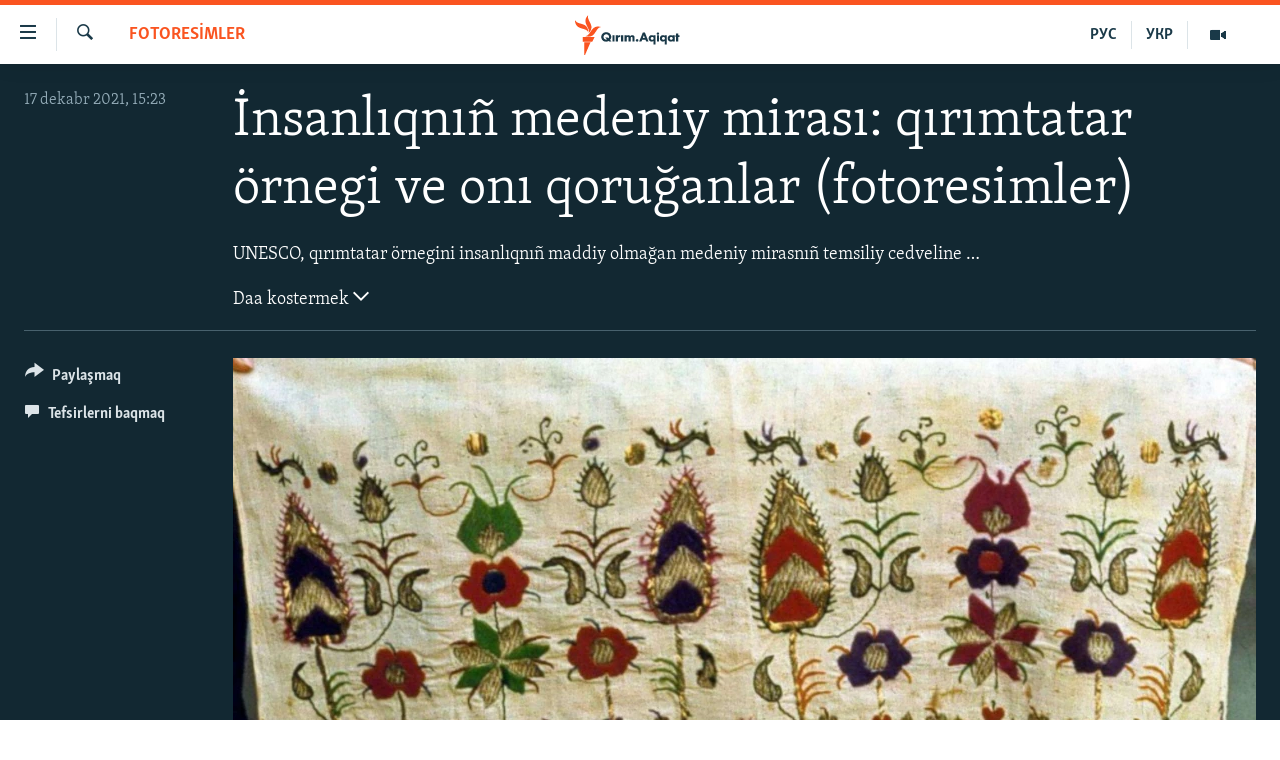

--- FILE ---
content_type: text/html; charset=utf-8
request_url: https://ktat.krymr.com/a/i%CC%87nsanliqnin-medeniy-mirasi/31614080.html
body_size: 11974
content:

<!DOCTYPE html>
<html lang="crh" dir="ltr" class="no-js">
<head>
<link href="/Content/responsive/RFE/crh-CRI/RFE-crh-CRI.css?&amp;av=0.0.0.0&amp;cb=370" rel="stylesheet"/>
<script src="https://tags.krymr.com/rferl-pangea/prod/utag.sync.js"></script> <script type='text/javascript' src='https://www.youtube.com/iframe_api' async></script>
<script type="text/javascript">
//a general 'js' detection, must be on top level in <head>, due to CSS performance
document.documentElement.className = "js";
var cacheBuster = "370";
var appBaseUrl = "/";
var imgEnhancerBreakpoints = [0, 144, 256, 408, 650, 1023, 1597];
var isLoggingEnabled = false;
var isPreviewPage = false;
var isLivePreviewPage = false;
if (!isPreviewPage) {
window.RFE = window.RFE || {};
window.RFE.cacheEnabledByParam = window.location.href.indexOf('nocache=1') === -1;
const url = new URL(window.location.href);
const params = new URLSearchParams(url.search);
// Remove the 'nocache' parameter
params.delete('nocache');
// Update the URL without the 'nocache' parameter
url.search = params.toString();
window.history.replaceState(null, '', url.toString());
} else {
window.addEventListener('load', function() {
const links = window.document.links;
for (let i = 0; i < links.length; i++) {
links[i].href = '#';
links[i].target = '_self';
}
})
}
var pwaEnabled = false;
var swCacheDisabled;
</script>
<meta charset="utf-8" />
<title>İnsanlıqnı&#241; medeniy mirası: qırımtatar &#246;rnegi ve onı qoruğanlar (fotoresimler)</title>
<meta name="description" content="UNESCO, qırımtatar &#246;rnegini insanlıqnı&#241; maddiy olmağan medeniy mirasnı&#241; temsiliy cedveline kirsetti. " />
<meta name="keywords" content="MULTİMEDİA, FOTORESİMLER" />
<meta name="viewport" content="width=device-width, initial-scale=1.0" />
<meta http-equiv="X-UA-Compatible" content="IE=edge" />
<meta name="robots" content="max-image-preview:large">
<link href="https://ru.krymr.com/a/photo-ornek-krymskotatarskiy-ornament/31612183.html" rel="canonical" />
<meta name="apple-mobile-web-app-title" content="RFE/RL" />
<meta name="apple-mobile-web-app-status-bar-style" content="black" />
<meta name="apple-itunes-app" content="app-id=1561597038, app-argument=//31614080.ltr" />
<meta content="«Örnek»: İnsanlıqnıñ medeniy mirası" property="og:title" />
<meta content="UNESCO, qırımtatar örnegini insanlıqnıñ maddiy olmağan medeniy mirasnıñ temsiliy cedveline kirsetti. " property="og:description" />
<meta content="article" property="og:type" />
<meta content="https://ktat.krymr.com/a/i̇nsanliqnin-medeniy-mirasi/31614080.html" property="og:url" />
<meta content="Qırım.Aqiqat" property="og:site_name" />
<meta content="https://www.facebook.com/krymrealii" property="article:publisher" />
<meta content="https://gdb.rferl.org/1be90000-0aff-0242-2edc-08d9c080c01d_cx0_cy25_cw0_w1200_h630.jpg" property="og:image" />
<meta content="1200" property="og:image:width" />
<meta content="630" property="og:image:height" />
<meta content="568280086670706" property="fb:app_id" />
<meta content="gallery" name="twitter:card" />
<meta content="@krymrealii" name="twitter:site" />
<meta content="https://gdb.rferl.org/1be90000-0aff-0242-2edc-08d9c080c01d_cx0_cy25_cw0_w1200_h630.jpg" name="twitter:image" />
<meta content="«Örnek»: İnsanlıqnıñ medeniy mirası" name="twitter:title" />
<meta content="UNESCO, qırımtatar örnegini insanlıqnıñ maddiy olmağan medeniy mirasnıñ temsiliy cedveline kirsetti. " name="twitter:description" />
<link rel="amphtml" href="https://ktat.krymr.com/amp/i̇nsanliqnin-medeniy-mirasi/31614080.html" />
<script type="application/ld+json">{"articleSection":"FOTORESİMLER","isAccessibleForFree":true,"headline":"«Örnek»: İnsanlıqnıñ medeniy mirası","inLanguage":"crh-CRI","keywords":"MULTİMEDİA, FOTORESİMLER","author":{"@type":"Person","name":"RFE/RL"},"datePublished":"2021-12-17 13:23:56Z","dateModified":"2021-12-17 13:23:56Z","publisher":{"logo":{"width":512,"height":220,"@type":"ImageObject","url":"https://ktat.krymr.com/Content/responsive/RFE/crh-CRI/img/logo.png"},"@type":"NewsMediaOrganization","url":"https://ktat.krymr.com","sameAs":["https://facebook.com/krymrealii","https://twitter.com/krymrealii","https://www.youtube.com/channel/UCTxc3zFdloSLhqPd6mfIMKA","https://soundcloud.com/podcasts-krym-realii","https://www.instagram.com/"],"name":"Qırım.Aqiqat","alternateName":""},"@context":"https://schema.org","@type":"NewsArticle","mainEntityOfPage":"https://ktat.krymr.com/a/i̇nsanliqnin-medeniy-mirasi/31614080.html","url":"https://ktat.krymr.com/a/i̇nsanliqnin-medeniy-mirasi/31614080.html","description":"UNESCO, qırımtatar örnegini insanlıqnıñ maddiy olmağan medeniy mirasnıñ temsiliy cedveline kirsetti. ","image":{"width":1080,"height":608,"@type":"ImageObject","url":"https://gdb.rferl.org/1be90000-0aff-0242-2edc-08d9c080c01d_cx0_cy25_cw0_w1080_h608.jpg"},"name":"İnsanlıqnıñ medeniy mirası: qırımtatar örnegi ve onı qoruğanlar (fotoresimler)"}</script>
<script src="/Scripts/responsive/infographics.b?v=dVbZ-Cza7s4UoO3BqYSZdbxQZVF4BOLP5EfYDs4kqEo1&amp;av=0.0.0.0&amp;cb=370"></script>
<script src="/Scripts/responsive/loader.b?v=Q26XNwrL6vJYKjqFQRDnx01Lk2pi1mRsuLEaVKMsvpA1&amp;av=0.0.0.0&amp;cb=370"></script>
<link rel="icon" type="image/svg+xml" href="/Content/responsive/RFE/img/webApp/favicon.svg" />
<link rel="alternate icon" href="/Content/responsive/RFE/img/webApp/favicon.ico" />
<link rel="mask-icon" color="#ea6903" href="/Content/responsive/RFE/img/webApp/favicon_safari.svg" />
<link rel="apple-touch-icon" sizes="152x152" href="/Content/responsive/RFE/img/webApp/ico-152x152.png" />
<link rel="apple-touch-icon" sizes="144x144" href="/Content/responsive/RFE/img/webApp/ico-144x144.png" />
<link rel="apple-touch-icon" sizes="114x114" href="/Content/responsive/RFE/img/webApp/ico-114x114.png" />
<link rel="apple-touch-icon" sizes="72x72" href="/Content/responsive/RFE/img/webApp/ico-72x72.png" />
<link rel="apple-touch-icon-precomposed" href="/Content/responsive/RFE/img/webApp/ico-57x57.png" />
<link rel="icon" sizes="192x192" href="/Content/responsive/RFE/img/webApp/ico-192x192.png" />
<link rel="icon" sizes="128x128" href="/Content/responsive/RFE/img/webApp/ico-128x128.png" />
<meta name="msapplication-TileColor" content="#ffffff" />
<meta name="msapplication-TileImage" content="/Content/responsive/RFE/img/webApp/ico-144x144.png" />
<link rel="preload" href="/Content/responsive/fonts/Skolar-Lt_Latin_v2.woff" type="font/woff" as="font" crossorigin="anonymous" />
<link rel="alternate" type="application/rss+xml" title="RFE/RL - Top Stories [RSS]" href="/api/" />
<link rel="sitemap" type="application/rss+xml" href="/sitemap.xml" />
</head>
<body class=" nav-no-loaded cc_theme pg-media pg-photoblog js-category-to-nav nojs-images ">
<script type="text/javascript" >
var analyticsData = {url:"https://ktat.krymr.com/a/i%cc%87nsanliqnin-medeniy-mirasi/31614080.html",property_id:"508",article_uid:"31614080",page_title:"İnsanlıqnıñ medeniy mirası: qırımtatar örnegi ve onı qoruğanlar (fotoresimler)",page_type:"photo gallery",content_type:"photo",subcontent_type:"photo gallery",last_modified:"2021-12-17 13:23:56Z",pub_datetime:"2021-12-17 13:23:56Z",pub_year:"2021",pub_month:"12",pub_day:"17",pub_hour:"13",pub_weekday:"Friday",section:"fotoresİmler",english_section:"photogallry-tt",byline:"",categories:"multimedia-tt,photogallry-tt",domain:"ktat.krymr.com",language:"Tatar",language_service:"RFERL Crimea",platform:"web",copied:"yes",copied_article:"31612183|47|Crimea [ru]|2021-12-16",copied_title:"Культурное наследие человечества: крымскотатарский орнамент «Орьнек» и его «хранители» (фотогалерея)",runs_js:"Yes",cms_release:"8.44.0.0.370",enviro_type:"prod",slug:"i̇nsanliqnin-medeniy-mirasi",entity:"RFE",short_language_service:"CRI",platform_short:"W",page_name:"İnsanlıqnıñ medeniy mirası: qırımtatar örnegi ve onı qoruğanlar (fotoresimler)"};
</script>
<noscript><iframe src="https://www.googletagmanager.com/ns.html?id=GTM-WXZBPZ" height="0" width="0" style="display:none;visibility:hidden"></iframe></noscript><script type="text/javascript" data-cookiecategory="analytics">
var gtmEventObject = Object.assign({}, analyticsData, {event: 'page_meta_ready'});window.dataLayer = window.dataLayer || [];window.dataLayer.push(gtmEventObject);
if (top.location === self.location) { //if not inside of an IFrame
var renderGtm = "true";
if (renderGtm === "true") {
(function(w,d,s,l,i){w[l]=w[l]||[];w[l].push({'gtm.start':new Date().getTime(),event:'gtm.js'});var f=d.getElementsByTagName(s)[0],j=d.createElement(s),dl=l!='dataLayer'?'&l='+l:'';j.async=true;j.src='//www.googletagmanager.com/gtm.js?id='+i+dl;f.parentNode.insertBefore(j,f);})(window,document,'script','dataLayer','GTM-WXZBPZ');
}
}
</script>
<!--Analytics tag js version start-->
<script type="text/javascript" data-cookiecategory="analytics">
var utag_data = Object.assign({}, analyticsData, {});
if(typeof(TealiumTagFrom)==='function' && typeof(TealiumTagSearchKeyword)==='function') {
var utag_from=TealiumTagFrom();var utag_searchKeyword=TealiumTagSearchKeyword();
if(utag_searchKeyword!=null && utag_searchKeyword!=='' && utag_data["search_keyword"]==null) utag_data["search_keyword"]=utag_searchKeyword;if(utag_from!=null && utag_from!=='') utag_data["from"]=TealiumTagFrom();}
if(window.top!== window.self&&utag_data.page_type==="snippet"){utag_data.page_type = 'iframe';}
try{if(window.top!==window.self&&window.self.location.hostname===window.top.location.hostname){utag_data.platform = 'self-embed';utag_data.platform_short = 'se';}}catch(e){if(window.top!==window.self&&window.self.location.search.includes("platformType=self-embed")){utag_data.platform = 'cross-promo';utag_data.platform_short = 'cp';}}
(function(a,b,c,d){ a="https://tags.krymr.com/rferl-pangea/prod/utag.js"; b=document;c="script";d=b.createElement(c);d.src=a;d.type="text/java"+c;d.async=true; a=b.getElementsByTagName(c)[0];a.parentNode.insertBefore(d,a); })();
</script>
<!--Analytics tag js version end-->
<!-- Analytics tag management NoScript -->
<noscript>
<img style="position: absolute; border: none;" src="https://ssc.krymr.com/b/ss/bbgprod,bbgentityrferl/1/G.4--NS/1254930230?pageName=rfe%3acri%3aw%3aphoto%20gallery%3a%c4%b0nsanl%c4%b1qn%c4%b1%c3%b1%20medeniy%20miras%c4%b1%3a%20q%c4%b1r%c4%b1mtatar%20%c3%b6rnegi%20ve%20on%c4%b1%20qoru%c4%9fanlar%20%28fotoresimler%29&amp;c6=%c4%b0nsanl%c4%b1qn%c4%b1%c3%b1%20medeniy%20miras%c4%b1%3a%20q%c4%b1r%c4%b1mtatar%20%c3%b6rnegi%20ve%20on%c4%b1%20qoru%c4%9fanlar%20%28fotoresimler%29&amp;v36=8.44.0.0.370&amp;v6=D=c6&amp;g=https%3a%2f%2fktat.krymr.com%2fa%2fi%25cc%2587nsanliqnin-medeniy-mirasi%2f31614080.html&amp;c1=D=g&amp;v1=D=g&amp;events=event1&amp;c16=rferl%20crimea&amp;v16=D=c16&amp;c5=photogallry-tt&amp;v5=D=c5&amp;ch=fotores%c4%b0mler&amp;c15=tatar&amp;v15=D=c15&amp;c4=photo&amp;v4=D=c4&amp;c14=31614080&amp;v14=D=c14&amp;v20=no&amp;c17=web&amp;v17=D=c17&amp;mcorgid=518abc7455e462b97f000101%40adobeorg&amp;server=ktat.krymr.com&amp;pageType=D=c4&amp;ns=bbg&amp;v29=D=server&amp;v25=rfe&amp;v30=508&amp;v105=D=User-Agent " alt="analytics" width="1" height="1" /></noscript>
<!-- End of Analytics tag management NoScript -->
<!--*** Accessibility links - For ScreenReaders only ***-->
<section>
<div class="sr-only">
<h2>Link a&#231;ıqlığı</h2>
<ul>
<li><a href="#content" data-disable-smooth-scroll="1">Esas m&#252;ndericege qaytmaq</a></li>
<li><a href="#navigation" data-disable-smooth-scroll="1">Baş navigatsiyağa qaytmaq</a></li>
<li><a href="#txtHeaderSearch" data-disable-smooth-scroll="1">Qıdıruvğa qaytmaq</a></li>
</ul>
</div>
</section>
<div dir="ltr">
<div id="page">
<aside>
<div class="c-lightbox overlay-modal">
<div class="c-lightbox__intro">
<h2 class="c-lightbox__intro-title"></h2>
<button class="btn btn--rounded c-lightbox__btn c-lightbox__intro-next" title="Nevbetteki">
<span class="ico ico--rounded ico-chevron-forward"></span>
<span class="sr-only">Nevbetteki</span>
</button>
</div>
<div class="c-lightbox__nav">
<button class="btn btn--rounded c-lightbox__btn c-lightbox__btn--close" title="Qapatmağa">
<span class="ico ico--rounded ico-close"></span>
<span class="sr-only">Qapatmağa</span>
</button>
<button class="btn btn--rounded c-lightbox__btn c-lightbox__btn--prev" title="Og&#252;ndeki">
<span class="ico ico--rounded ico-chevron-backward"></span>
<span class="sr-only">Og&#252;ndeki</span>
</button>
<button class="btn btn--rounded c-lightbox__btn c-lightbox__btn--next" title="Nevbetteki">
<span class="ico ico--rounded ico-chevron-forward"></span>
<span class="sr-only">Nevbetteki</span>
</button>
</div>
<div class="c-lightbox__content-wrap">
<figure class="c-lightbox__content">
<span class="c-spinner c-spinner--lightbox">
<img src="/Content/responsive/img/player-spinner.png"
alt="Bekle&#241;iz, l&#252;tfen"
title="Bekle&#241;iz, l&#252;tfen" />
</span>
<div class="c-lightbox__img">
<div class="thumb">
<img src="" alt="" />
</div>
</div>
<figcaption>
<div class="c-lightbox__info c-lightbox__info--foot">
<span class="c-lightbox__counter"></span>
<span class="caption c-lightbox__caption"></span>
</div>
</figcaption>
</figure>
</div>
<div class="hidden">
<div class="content-advisory__box content-advisory__box--lightbox">
<span class="content-advisory__box-text">This image contains sensitive content which some people may find offensive or disturbing.</span>
<button class="btn btn--transparent content-advisory__box-btn m-t-md" value="text" type="button">
<span class="btn__text">
Click to reveal
</span>
</button>
</div>
</div>
</div>
<div class="print-dialogue">
<div class="container">
<h3 class="print-dialogue__title section-head">Print Options:</h3>
<div class="print-dialogue__opts">
<ul class="print-dialogue__opt-group">
<li class="form__group form__group--checkbox">
<input class="form__check " id="checkboxImages" name="checkboxImages" type="checkbox" checked="checked" />
<label for="checkboxImages" class="form__label m-t-md">Images</label>
</li>
<li class="form__group form__group--checkbox">
<input class="form__check " id="checkboxMultimedia" name="checkboxMultimedia" type="checkbox" checked="checked" />
<label for="checkboxMultimedia" class="form__label m-t-md">Multimedia</label>
</li>
</ul>
<ul class="print-dialogue__opt-group">
<li class="form__group form__group--checkbox">
<input class="form__check " id="checkboxEmbedded" name="checkboxEmbedded" type="checkbox" checked="checked" />
<label for="checkboxEmbedded" class="form__label m-t-md">Embedded Content</label>
</li>
<li class="form__group form__group--checkbox">
<input class="form__check " id="checkboxComments" name="checkboxComments" type="checkbox" />
<label for="checkboxComments" class="form__label m-t-md"> Comments</label>
</li>
</ul>
</div>
<div class="print-dialogue__buttons">
<button class="btn btn--secondary close-button" type="button" title="L&#226;ğu etmek">
<span class="btn__text ">L&#226;ğu etmek</span>
</button>
<button class="btn btn-cust-print m-l-sm" type="button" title="Print">
<span class="btn__text ">Print</span>
</button>
</div>
</div>
</div>
<div class="ctc-message pos-fix">
<div class="ctc-message__inner">Link has been copied to clipboard</div>
</div>
</aside>
<div class="hdr-20 hdr-20--big">
<div class="hdr-20__inner">
<div class="hdr-20__max pos-rel">
<div class="hdr-20__side hdr-20__side--primary d-flex">
<label data-for="main-menu-ctrl" data-switcher-trigger="true" data-switch-target="main-menu-ctrl" class="burger hdr-trigger pos-rel trans-trigger" data-trans-evt="click" data-trans-id="menu">
<span class="ico ico-close hdr-trigger__ico hdr-trigger__ico--close burger__ico burger__ico--close"></span>
<span class="ico ico-menu hdr-trigger__ico hdr-trigger__ico--open burger__ico burger__ico--open"></span>
</label>
<div class="menu-pnl pos-fix trans-target" data-switch-target="main-menu-ctrl" data-trans-id="menu">
<div class="menu-pnl__inner">
<nav class="main-nav menu-pnl__item menu-pnl__item--first">
<ul class="main-nav__list accordeon" data-analytics-tales="false" data-promo-name="link" data-location-name="nav,secnav">
<li class="main-nav__item">
<a class="main-nav__item-name main-nav__item-name--link" href="/z/16913" title="HABERLER" data-item-name="news-tt" >HABERLER</a>
</li>
<li class="main-nav__item">
<a class="main-nav__item-name main-nav__item-name--link" href="/z/16921" title="SİYASET" data-item-name="politics-tt" >SİYASET</a>
</li>
<li class="main-nav__item">
<a class="main-nav__item-name main-nav__item-name--link" href="/z/16999" title="İQTİSADİYAT" data-item-name="economy-tt" >İQTİSADİYAT</a>
</li>
<li class="main-nav__item">
<a class="main-nav__item-name main-nav__item-name--link" href="/z/16922" title="CEMİYET" data-item-name="society-tt" >CEMİYET</a>
</li>
<li class="main-nav__item">
<a class="main-nav__item-name main-nav__item-name--link" href="/z/16923" title="MEDENİYET" data-item-name="culture-tt" >MEDENİYET</a>
</li>
<li class="main-nav__item">
<a class="main-nav__item-name main-nav__item-name--link" href="/z/16920" title="İNSAN AQLARI" data-item-name="human-right-crimea-tt" >İNSAN AQLARI</a>
</li>
<li class="main-nav__item">
<a class="main-nav__item-name main-nav__item-name--link" href="/z/16925" title="VİDEO" data-item-name="video-tt" >VİDEO</a>
</li>
<li class="main-nav__item">
<a class="main-nav__item-name main-nav__item-name--link" href="/z/16926" title="S&#220;RET" data-item-name="photogallry-tt" >S&#220;RET</a>
</li>
<li class="main-nav__item">
<a class="main-nav__item-name main-nav__item-name--link" href="/z/16927" title="BLOGLAR" data-item-name="blogs-tt" >BLOGLAR</a>
</li>
<li class="main-nav__item">
<a class="main-nav__item-name main-nav__item-name--link" href="/z/16914" title="FİKİR" data-item-name="opinion-tt" >FİKİR</a>
</li>
</ul>
</nav>
<div class="menu-pnl__item">
<a href="https://ru.krymr.com" class="menu-pnl__item-link" alt="Русский">Русский</a>
<a href="https://ua.krymr.com" class="menu-pnl__item-link" alt="Українською">Українською</a>
</div>
<div class="menu-pnl__item menu-pnl__item--social">
<h5 class="menu-pnl__sub-head">Qoşulı&#241;ız!</h5>
<a href="https://facebook.com/krymrealii" title="Biz FaceBook saytındamız" data-analytics-text="follow_on_facebook" class="btn btn--rounded btn--social-inverted menu-pnl__btn js-social-btn btn-facebook" target="_blank" rel="noopener">
<span class="ico ico-facebook-alt ico--rounded"></span>
</a>
<a href="https://twitter.com/krymrealii" title="Biz Twitter saytındamız" data-analytics-text="follow_on_twitter" class="btn btn--rounded btn--social-inverted menu-pnl__btn js-social-btn btn-twitter" target="_blank" rel="noopener">
<span class="ico ico-twitter ico--rounded"></span>
</a>
<a href="https://www.youtube.com/channel/UCTxc3zFdloSLhqPd6mfIMKA" title="Youtube saytında qoşulı&#241;ız" data-analytics-text="follow_on_youtube" class="btn btn--rounded btn--social-inverted menu-pnl__btn js-social-btn btn-youtube" target="_blank" rel="noopener">
<span class="ico ico-youtube ico--rounded"></span>
</a>
<a href="https://soundcloud.com/podcasts-krym-realii" title="Biz SoundCloud saytındamız" data-analytics-text="follow_on_soundcloud" class="btn btn--rounded btn--social-inverted menu-pnl__btn js-social-btn btn-soundcloud" target="_blank" rel="noopener">
<span class="ico ico-soundcloud ico--rounded"></span>
</a>
<a href="https://www.instagram.com/" title="Instagramda bizni taqip eti&#241;iz" data-analytics-text="follow_on_instagram" class="btn btn--rounded btn--social-inverted menu-pnl__btn js-social-btn btn-instagram" target="_blank" rel="noopener">
<span class="ico ico-instagram ico--rounded"></span>
</a>
</div>
<div class="menu-pnl__item">
<a href="/navigation/allsites" class="menu-pnl__item-link">
<span class="ico ico-languages "></span>
RFE/RS b&#252;t&#252;n saytları
</a>
</div>
</div>
</div>
<label data-for="top-search-ctrl" data-switcher-trigger="true" data-switch-target="top-search-ctrl" class="top-srch-trigger hdr-trigger">
<span class="ico ico-close hdr-trigger__ico hdr-trigger__ico--close top-srch-trigger__ico top-srch-trigger__ico--close"></span>
<span class="ico ico-search hdr-trigger__ico hdr-trigger__ico--open top-srch-trigger__ico top-srch-trigger__ico--open"></span>
</label>
<div class="srch-top srch-top--in-header" data-switch-target="top-search-ctrl">
<div class="container">
<form action="/s" class="srch-top__form srch-top__form--in-header" id="form-topSearchHeader" method="get" role="search"><label for="txtHeaderSearch" class="sr-only">Qıdırmaq</label>
<input type="text" id="txtHeaderSearch" name="k" placeholder="qıdıruv i&#231;&#252;n metin..." accesskey="s" value="" class="srch-top__input analyticstag-event" onkeydown="if (event.keyCode === 13) { FireAnalyticsTagEventOnSearch('search', $dom.get('#txtHeaderSearch')[0].value) }" />
<button title="Qıdırmaq" type="submit" class="btn btn--top-srch analyticstag-event" onclick="FireAnalyticsTagEventOnSearch('search', $dom.get('#txtHeaderSearch')[0].value) ">
<span class="ico ico-search"></span>
</button></form>
</div>
</div>
<a href="/" class="main-logo-link">
<img src="/Content/responsive/RFE/crh-CRI/img/logo-compact.svg" class="main-logo main-logo--comp" alt="site logo">
<img src="/Content/responsive/RFE/crh-CRI/img/logo.svg" class="main-logo main-logo--big" alt="site logo">
</a>
</div>
<div class="hdr-20__side hdr-20__side--secondary d-flex">
<a href="/z/16925" title="Video" class="hdr-20__secondary-item" data-item-name="video">
<span class="ico ico-video hdr-20__secondary-icon"></span>
</a>
<a href="https://ua.krymr.com" title="УКР" class="hdr-20__secondary-item hdr-20__secondary-item--lang" data-item-name="satellite">
УКР
</a>
<a href="https://ru.krymr.com" title="РУС" class="hdr-20__secondary-item hdr-20__secondary-item--lang" data-item-name="satellite">
РУС
</a>
<a href="/s" title="Qıdırmaq" class="hdr-20__secondary-item hdr-20__secondary-item--search" data-item-name="search">
<span class="ico ico-search hdr-20__secondary-icon hdr-20__secondary-icon--search"></span>
</a>
<div class="srch-bottom">
<form action="/s" class="srch-bottom__form d-flex" id="form-bottomSearch" method="get" role="search"><label for="txtSearch" class="sr-only">Qıdırmaq</label>
<input type="search" id="txtSearch" name="k" placeholder="qıdıruv i&#231;&#252;n metin..." accesskey="s" value="" class="srch-bottom__input analyticstag-event" onkeydown="if (event.keyCode === 13) { FireAnalyticsTagEventOnSearch('search', $dom.get('#txtSearch')[0].value) }" />
<button title="Qıdırmaq" type="submit" class="btn btn--bottom-srch analyticstag-event" onclick="FireAnalyticsTagEventOnSearch('search', $dom.get('#txtSearch')[0].value) ">
<span class="ico ico-search"></span>
</button></form>
</div>
</div>
<img src="/Content/responsive/RFE/crh-CRI/img/logo-print.gif" class="logo-print" alt="site logo">
<img src="/Content/responsive/RFE/crh-CRI/img/logo-print_color.png" class="logo-print logo-print--color" alt="site logo">
</div>
</div>
</div>
<script>
if (document.body.className.indexOf('pg-home') > -1) {
var nav2In = document.querySelector('.hdr-20__inner');
var nav2Sec = document.querySelector('.hdr-20__side--secondary');
var secStyle = window.getComputedStyle(nav2Sec);
if (nav2In && window.pageYOffset < 150 && secStyle['position'] !== 'fixed') {
nav2In.classList.add('hdr-20__inner--big')
}
}
</script>
<div class="c-hlights c-hlights--breaking c-hlights--no-item" data-hlight-display="mobile,desktop">
<div class="c-hlights__wrap container p-0">
<div class="c-hlights__nav">
<a role="button" href="#" title="Og&#252;ndeki">
<span class="ico ico-chevron-backward m-0"></span>
<span class="sr-only">Og&#252;ndeki</span>
</a>
<a role="button" href="#" title="Nevbetteki">
<span class="ico ico-chevron-forward m-0"></span>
<span class="sr-only">Nevbetteki</span>
</a>
</div>
<span class="c-hlights__label">
<span class="">Saatnı&#241; esas haberi</span>
<span class="switcher-trigger">
<label data-for="more-less-1" data-switcher-trigger="true" class="switcher-trigger__label switcher-trigger__label--more p-b-0" title="Daa kostermek">
<span class="ico ico-chevron-down"></span>
</label>
<label data-for="more-less-1" data-switcher-trigger="true" class="switcher-trigger__label switcher-trigger__label--less p-b-0" title="Show less">
<span class="ico ico-chevron-up"></span>
</label>
</span>
</span>
<ul class="c-hlights__items switcher-target" data-switch-target="more-less-1">
</ul>
</div>
</div> <div id="content">
<div class="media-container">
<div class="container">
<div class="hdr-container row">
<div class="col-category col-xs-12 col-md-2 pull-left"> <div class="category js-category">
<a class="" href="/z/16926">FOTORESİMLER</a> </div>
</div><div class="col-title col-xs-12 col-md-10 pull-right"> <h1 class="">
İnsanlıqnı&#241; medeniy mirası: qırımtatar &#246;rnegi ve onı qoruğanlar (fotoresimler)
</h1>
</div><div class="col-publishing-details col-xs-12 col-sm-12 col-md-2 pull-left"> <div class="publishing-details ">
<div class="published">
<span class="date" >
<time pubdate="pubdate" datetime="2021-12-17T15:23:56+02:00">
17 dekabr 2021, 15:23
</time>
</span>
</div>
</div>
</div><div class="col-title col-xs-12 col-md-10 pull-right content-offset"> <div id="article-content">
<div class="wsw switcher-target switcher-target--inline" data-switch-target="more-less-31614080">
<p>UNESCO, qırımtatar örnegini insanlıqnıñ maddiy olmağan medeniy mirasnıñ temsiliy cedveline kirsetti. UNESCO, «Örnek» – al-azırda nağış, toqumacılıq, çölmekçilik, oymacılıq, quyumcılıq, ağaç oyma, cam ve divarda yazuvda qullanılğan timsal ve manalarınıñ ukrain sistemasıdır, dep qayd etti. 2018 senesi Ukraina medeniyet nazirligi qırımtatar örnegini Maddiy olmağan medeniy miras elementleriniñ milliy cedveline kirsetken edi. </p>
<p>Ukrainanıñ maddiy olmağan medeniy miras virtual müzeyiniñ saytında aytılğanına köre, unikal işlerni yapmağa ve bu esnafnı ögretmege devam etken eñ büyük ustaz 90 yaşında. Maddiy olmağan medeniy miras elementiniñ eñ genç taşıyıcıları ise qırımtatar örneginiñ qullanuv hususiyetlerini ögrengen 10-12 yaşında talebeler ola. </p>
<p>Fotoresimlerniñ bir qısmı <a class="wsw__a" href="http://virtmuseum.uccs.org.ua/ua" target="_blank">Ukrainanıñ maddiy olmağan medeniy miras virtual müzeyiniñ saytından</a> alındı.</p>
</div>
<div class="switcher-trigger ">
<label data-for="more-less-31614080" data-switcher-trigger="true" class="switcher-trigger__label switcher-trigger__label--more" title="Daa kostermek">
Daa kostermek
<span class="ico ico-chevron-down"></span>
</label>
<label data-for="more-less-31614080" data-switcher-trigger="true" class="switcher-trigger__label switcher-trigger__label--less" title="Show less">
Show less
<span class="ico ico-chevron-up"></span>
</label>
</div>
</div>
</div><div class="col-lg-12 separator"> <div class="separator">
<hr class="title-line" />
</div>
</div>
<div class="col-multimedia col-xs-12 col-md-10 pull-right">
<div id="galleryItems">
<figure class="media-pholder gallery-item js-media-expand">
<div class="img-wrap img-wrap--gallery">
<div class="thumb">
<img src="https://gdb.rferl.org/08ef0000-0a00-0242-a231-08d9c080c026_w1024_q10_s.jpg" alt="Ustazı belli degil, Evciyar nağışı. Duvarbez. XX asırnı&#241; başı" class="img-wrap--gallery" />
</div>
</div>
<figcaption>
<div class="img-desc img-desc--inverted d-flex">
<span class="img-number">1</span>
<span class="caption caption--inverted">Ustazı belli degil, Evciyar nağışı. Duvarbez. XX asırnıñ başı</span>
</div>
</figcaption>
</figure>
<figure class="media-pholder gallery-item js-media-expand">
<div class="img-wrap img-wrap--gallery">
<div class="thumb">
<img src="https://gdb.rferl.org/1be90000-0aff-0242-e4cd-08d9c081737f_cx0_cy4_cw0_w1024_q10_r1_s.jpg" alt="1996 senesi. Kilimdeki&amp;nbsp;&amp;laquo;&#246;rnek&amp;raquo;.&amp;nbsp;Ayşe Yakubova, Amide Şerfe Emir-Asanova" class="img-wrap--gallery" />
</div>
</div>
<figcaption>
<div class="img-desc img-desc--inverted d-flex">
<span class="img-number">2</span>
<span class="caption caption--inverted">1996 senesi. Kilimdeki&nbsp;<span style="font-size: 1em;">&laquo;örnek</span><span style="font-size: 1em;">&raquo;.&nbsp;</span><span style="font-size: 1em;">Ayşe Yakubova, Amide Şerfe Emir-Asanova</span></span>
</div>
</figcaption>
</figure>
<figure class="media-pholder gallery-item js-media-expand">
<div class="img-wrap img-wrap--gallery">
<div class="thumb">
<img src="https://gdb.rferl.org/1be90000-0aff-0242-d9fc-08d9c080b86b_cx0_cy5_cw0_w1024_q10_r1_s.jpg" alt="2004 senesi, K&#252;n Tuvğan (Teplovka) k&#246;y&#252;, Qırım. Qırımtatar el işi ustazları qırımtatar ananeviy nağışı studiyasındalar" class="img-wrap--gallery" />
</div>
</div>
<figcaption>
<div class="img-desc img-desc--inverted d-flex">
<span class="img-number">3</span>
<span class="caption caption--inverted">2004 senesi, Kün Tuvğan (Teplovka) köyü, Qırım. Qırımtatar el işi ustazları qırımtatar ananeviy nağışı studiyasındalar</span>
</div>
</figcaption>
</figure>
<figure class="media-pholder gallery-item js-media-expand">
<div class="img-wrap img-wrap--gallery">
<div class="thumb">
<img src="https://gdb.rferl.org/08ef0000-0a00-0242-db69-08d9c0837cee_w1024_q10_s.jpg" alt="Camdaki&amp;nbsp;&amp;laquo;&#246;rnek&amp;raquo;. Enver Yaşlavskiyni&#241; feneri, 2017 senesi" class="img-wrap--gallery" />
</div>
</div>
<figcaption>
<div class="img-desc img-desc--inverted d-flex">
<span class="img-number">4</span>
<span class="caption caption--inverted">Camdaki&nbsp;<span style="font-size: 1em;">&laquo;örnek</span><span style="font-size: 1em;">&raquo;</span><span style="font-size: 1em;">. Enver Yaşlavskiyniñ feneri, 2017 senesi</span></span>
</div>
</figcaption>
</figure>
<figure class="media-pholder gallery-item js-media-expand">
<div class="img-wrap img-wrap--gallery">
<div class="thumb">
<img src="https://gdb.rferl.org/42fc5927-5873-4120-a1cd-5727099413e8_w1024_q10_s.jpg" alt="Ustaz Enver Yaşlavskiy &#231;alışa. Bağ&#231;asaray, 2019 senesi" class="img-wrap--gallery" />
</div>
</div>
<figcaption>
<div class="img-desc img-desc--inverted d-flex">
<span class="img-number">5</span>
<span class="caption caption--inverted">Ustaz Enver Yaşlavskiy çalışa. Bağçasaray, 2019 senesi</span>
</div>
</figcaption>
</figure>
<figure class="media-pholder gallery-item js-media-expand">
<div class="img-wrap img-wrap--gallery">
<div class="thumb">
<img src="https://gdb.rferl.org/1bcf0000-0aff-0242-b5d5-08d9c08173d1_cx0_cy3_cw0_w1024_q10_r1_s.jpg" alt="Bilezlik ve k&#252;pelerde &#246;rnek. Ayder Asanov, 2017 senesi " class="img-wrap--gallery" />
</div>
</div>
<figcaption>
<div class="img-desc img-desc--inverted d-flex">
<span class="img-number">6</span>
<span class="caption caption--inverted">Bilezlik ve küpelerde örnek. Ayder Asanov, 2017 senesi<br />
</span>
</div>
</figcaption>
</figure>
<figure class="media-pholder gallery-item js-media-expand">
<div class="img-wrap img-wrap--gallery">
<div class="thumb">
<img src="https://gdb.rferl.org/1bcf0000-0aff-0242-d5c3-08d9c080c0d1_w1024_q10_s.jpg" alt="Mamut &#199;urlu, duvarbez" class="img-wrap--gallery" />
</div>
</div>
<figcaption>
<div class="img-desc img-desc--inverted d-flex">
<span class="img-number">7</span>
<span class="caption caption--inverted">Mamut Çurlu, duvarbez</span>
</div>
</figcaption>
</figure>
<figure class="media-pholder gallery-item js-media-expand">
<div class="img-wrap img-wrap--gallery">
<div class="thumb">
<img src="https://gdb.rferl.org/855e69ba-e452-404c-a218-cace10be8e21_w1024_q10_s.jpg" alt="Ukrainada nam qazanğan ressam Mamut &#199;urlu" class="img-wrap--gallery" />
</div>
</div>
<figcaption>
<div class="img-desc img-desc--inverted d-flex">
<span class="img-number">8</span>
<span class="caption caption--inverted">Ukrainada nam qazanğan ressam Mamut Çurlu</span>
</div>
</figcaption>
</figure>
<figure class="media-pholder gallery-item js-media-expand">
<div class="img-wrap img-wrap--gallery">
<div class="thumb">
<img src="https://gdb.rferl.org/1bcf0000-0aff-0242-702a-08d9c080bf32_w1024_q10_s.jpg" alt="Mamut &#199;urlunı&#241; dekorativ pannosı" class="img-wrap--gallery" />
</div>
</div>
<figcaption>
<div class="img-desc img-desc--inverted d-flex">
<span class="img-number">9</span>
<span class="caption caption--inverted">Mamut Çurlunıñ dekorativ pannosı</span>
</div>
</figcaption>
</figure>
<figure class="media-pholder gallery-item js-media-expand">
<div class="img-wrap img-wrap--gallery">
<div class="thumb">
<img src="https://gdb.rferl.org/1be90000-0aff-0242-f62e-08d9c08173ce_w1024_q10_s.jpg" alt="Cam resimleri. Afize Yusuq qızı, 2018 senesi" class="img-wrap--gallery" />
</div>
</div>
<figcaption>
<div class="img-desc img-desc--inverted d-flex">
<span class="img-number">10</span>
<span class="caption caption--inverted">Cam resimleri. Afize Yusuq qızı, 2018 senesi</span>
</div>
</figcaption>
</figure>
<figure class="media-pholder gallery-item js-media-expand">
<div class="img-wrap img-wrap--gallery">
<div class="thumb">
<img src="https://gdb.rferl.org/1be90000-0aff-0242-2edc-08d9c080c01d_w1024_q10_s.jpg" alt="Sini &#231;&#246;lmek&#231;iligindeki &#246;rnek. Marina Kuruk&#231;ini&#241; işleri, 2016 senesi" class="img-wrap--gallery" />
</div>
</div>
<figcaption>
<div class="img-desc img-desc--inverted d-flex">
<span class="img-number">11</span>
<span class="caption caption--inverted">Sini çölmekçiligindeki örnek. Marina Kurukçiniñ işleri, 2016 senesi</span>
</div>
</figcaption>
</figure>
<figure class="media-pholder gallery-item js-media-expand">
<div class="img-wrap img-wrap--gallery">
<div class="thumb">
<img src="https://gdb.rferl.org/08ef0000-0a00-0242-b18c-08d9c080bff2_w1024_q10_s.jpg" alt="Marina Kuruk&#231;ini&#241; piyalası, 2016 senesi" class="img-wrap--gallery" />
</div>
</div>
<figcaption>
<div class="img-desc img-desc--inverted d-flex">
<span class="img-number">12</span>
<span class="caption caption--inverted">Marina Kurukçiniñ piyalası, 2016 senesi</span>
</div>
</figcaption>
</figure>
<figure class="media-pholder gallery-item js-media-expand">
<div class="img-wrap img-wrap--gallery">
<div class="thumb">
<img src="https://gdb.rferl.org/d0fe4358-1bdf-419b-a956-fde486660659_w1024_q10_s.jpg" alt="Qırımtatar &#231;&#246;lmek&#231;isi Marina Kuruk&#231;i Kyivdeki ustahanesinde. 2015 senesi avgust ayı" class="img-wrap--gallery" />
</div>
</div>
<figcaption>
<div class="img-desc img-desc--inverted d-flex">
<span class="img-number">13</span>
<span class="caption caption--inverted">Qırımtatar çölmekçisi Marina Kurukçi Kyivdeki ustahanesinde. 2015 senesi avgust ayı</span>
</div>
</figcaption>
</figure>
<figure class="media-pholder gallery-item js-media-expand">
<div class="img-wrap img-wrap--gallery">
<div class="thumb">
<img src="https://gdb.rferl.org/6f88bd7e-71f1-459b-982c-b841c6d4783b_w1024_q10_s.jpg" alt="Qırımtatar &#231;&#246;lmek&#231;isi Rustem Skibin ve onı&#241; işleri. 2021 senesi sent&#226;br ayı" class="img-wrap--gallery" />
</div>
</div>
<figcaption>
<div class="img-desc img-desc--inverted d-flex">
<span class="img-number">14</span>
<span class="caption caption--inverted">Qırımtatar çölmekçisi Rustem Skibin ve onıñ işleri. 2021 senesi sentâbr ayı</span>
</div>
</figcaption>
</figure>
<figure class="media-pholder gallery-item js-media-expand">
<div class="img-wrap img-wrap--gallery">
<div class="thumb">
<img src="https://gdb.rferl.org/1be90000-0aff-0242-a76f-08d9c080c075_w1024_q10_s.jpg" alt="Marama. Ustaz Yuliya Tulupova" class="img-wrap--gallery" />
</div>
</div>
<figcaption>
<div class="img-desc img-desc--inverted d-flex">
<span class="img-number">15</span>
<span class="caption caption--inverted">Marama. Ustaz Yuliya Tulupova</span>
</div>
</figcaption>
</figure>
<figure class="media-pholder gallery-item js-media-expand">
<div class="img-wrap img-wrap--gallery">
<div class="thumb">
<img src="https://gdb.rferl.org/1be90000-0aff-0242-b0e1-08d9c080bf48_w1024_q10_s.jpg" alt="Festeki milliy qırımtatar &#246;rnegi" class="img-wrap--gallery" />
</div>
</div>
<figcaption>
<div class="img-desc img-desc--inverted d-flex">
<span class="img-number">16</span>
<span class="caption caption--inverted">Festeki milliy qırımtatar örnegi</span>
</div>
</figcaption>
</figure>
<figure class="media-pholder gallery-item js-media-expand">
<div class="img-wrap img-wrap--gallery">
<div class="thumb">
<img src="https://gdb.rferl.org/08ef0000-0a00-0242-1dc7-08d9c080c078_w1024_q10_s.jpg" alt="Hatice Yunusova, &#199;orap bağı. 2016 senesi" class="img-wrap--gallery" />
</div>
</div>
<figcaption>
<div class="img-desc img-desc--inverted d-flex">
<span class="img-number">17</span>
<span class="caption caption--inverted">Hatice Yunusova, Çorap bağı. 2016 senesi</span>
</div>
</figcaption>
</figure>
<figure class="media-pholder gallery-item js-media-expand">
<div class="img-wrap img-wrap--gallery">
<div class="thumb">
<img src="https://gdb.rferl.org/1ddc2a7f-84eb-4b64-80bf-c77f47dfa6d3_w1024_q10_s.jpg" alt="Altın tik&#252;v qadimiy qırımtatar nağışı. Eki taraflı nağış. &#199;anta, qutu ve fes Aqmescitte 2020 senesi fevral ayında numayış etilgen edi" class="img-wrap--gallery" />
</div>
</div>
<figcaption>
<div class="img-desc img-desc--inverted d-flex">
<span class="img-number">18</span>
<span class="caption caption--inverted">Altın tiküv qadimiy qırımtatar nağışı. Eki taraflı nağış. Çanta, qutu ve fes Aqmescitte 2020 senesi fevral ayında numayış etilgen edi</span>
</div>
</figcaption>
</figure>
<figure class="media-pholder gallery-item js-media-expand">
<div class="img-wrap img-wrap--gallery">
<div class="thumb">
<img src="https://gdb.rferl.org/08ef0000-0a00-0242-7150-08d9c080c111_w1024_q10_s.jpg" alt="Nağış&#231;ı Elvira Osmanova" class="img-wrap--gallery" />
</div>
</div>
<figcaption>
<div class="img-desc img-desc--inverted d-flex">
<span class="img-number">19</span>
<span class="caption caption--inverted">Nağışçı Elvira Osmanova</span>
</div>
</figcaption>
</figure>
<figure class="media-pholder gallery-item js-media-expand">
<div class="img-wrap img-wrap--gallery">
<div class="thumb">
<img src="https://gdb.rferl.org/08ef0000-0a00-0242-6be3-08d9c080c0a7_w1024_q10_s.jpg" alt="Artur Buybarov, 2016 senesi" class="img-wrap--gallery" />
</div>
</div>
<figcaption>
<div class="img-desc img-desc--inverted d-flex">
<span class="img-number">20</span>
<span class="caption caption--inverted">Artur Buybarov, 2016 senesi</span>
</div>
</figcaption>
</figure>
<figure class="media-pholder gallery-item js-media-expand">
<div class="img-wrap img-wrap--gallery">
<div class="thumb">
<img src="https://gdb.rferl.org/08ef0000-0a00-0242-523d-08d9c080bfc4_w1024_q10_s.jpg" alt="Şekerlikteki &#246;rnek. Ayder Abibulayev, Kat&#226; &#199;ernaya, 2018 senesi&amp;nbsp;" class="img-wrap--gallery" />
</div>
</div>
<figcaption>
<div class="img-desc img-desc--inverted d-flex">
<span class="img-number">21</span>
<span class="caption caption--inverted">Şekerlikteki örnek. Ayder Abibulayev, Katâ Çernaya, 2018 senesi&nbsp;</span>
</div>
</figcaption>
</figure>
<figure class="media-pholder gallery-item js-media-expand">
<div class="img-wrap img-wrap--gallery">
<div class="thumb">
<img src="https://gdb.rferl.org/b27731d8-9c1a-435f-a5bd-df0d8bfa111c_w1024_q10_s.jpg" alt="Aqmescitteki &amp;laquo;Qırımnı&#241; top &#231;e&#231;egi&amp;raquo; sergisinde Edem Ganiyevni&#241; işleri. 2019 senesi fevral ayı. Sergini Ukrainada nam qazanğan ressam Mamut &#199;urlu idare etti " class="img-wrap--gallery" />
</div>
</div>
<figcaption>
<div class="img-desc img-desc--inverted d-flex">
<span class="img-number">22</span>
<span class="caption caption--inverted"><p>Aqmescitteki &laquo;Qırımnıñ top çeçegi&raquo; sergisinde Edem Ganiyevniñ işleri. 2019 senesi fevral ayı. Sergini Ukrainada nam qazanğan ressam Mamut Çurlu idare etti</p>
</span>
</div>
</figcaption>
</figure>
<figure class="media-pholder gallery-item js-media-expand">
<div class="img-wrap img-wrap--gallery">
<div class="thumb">
<img src="https://gdb.rferl.org/fe4d8001-d8f3-4f92-90ef-af702fa29847_w1024_q10_s.jpg" alt="Ananeviy qırımtatar &#246;rnegini yapqan &#231;&#246;lmek&#231;i Edem Ganiyev Qırımdaki İvan Franko k&#252;t&#252;phanesinde &amp;laquo;Qırımnı&#241; top &#231;e&#231;egi&amp;raquo; sergisinde işini ediye ete. 2019 senesi fevral ayı " class="img-wrap--gallery" />
</div>
</div>
<figcaption>
<div class="img-desc img-desc--inverted d-flex">
<span class="img-number">23</span>
<span class="caption caption--inverted"><p>Ananeviy qırımtatar örnegini yapqan çölmekçi Edem Ganiyev Qırımdaki İvan Franko kütüphanesinde &laquo;Qırımnıñ top çeçegi&raquo; sergisinde işini ediye ete. 2019 senesi fevral ayı</p>
</span>
</div>
</figcaption>
</figure>
<figure class="media-pholder gallery-item js-media-expand">
<div class="img-wrap img-wrap--gallery">
<div class="thumb">
<img src="https://gdb.rferl.org/6d9b9f01-f6e9-45b6-9117-5224f1a73ad8_w1024_q10_s.jpg" alt="Ustaz Sabriye Eyupova ve &amp;laquo;Qırımnı&#241; top &#231;e&#231;egi&amp;raquo; sergisindeki kilimi " class="img-wrap--gallery" />
</div>
</div>
<figcaption>
<div class="img-desc img-desc--inverted d-flex">
<span class="img-number">24</span>
<span class="caption caption--inverted"><p>Ustaz Sabriye Eyupova ve &laquo;Qırımnıñ top çeçegi&raquo; sergisindeki kilimi</p>
</span>
</div>
</figcaption>
</figure>
</div>
</div>
<div class="col-xs-12 col-md-2 pull-left article-share pos-rel">
<div class="share--box">
<div class="sticky-share-container" style="display:none">
<div class="container">
<a href="https://ktat.krymr.com" id="logo-sticky-share">&nbsp;</a>
<div class="pg-title pg-title--sticky-share">
İnsanlıqnı&#241; medeniy mirası: qırımtatar &#246;rnegi ve onı qoruğanlar (fotoresimler)
</div>
<div class="sticked-nav-actions">
<!--This part is for sticky navigation display-->
<p class="buttons link-content-sharing p-0 ">
<button class="btn btn--link btn-content-sharing p-t-0 " id="btnContentSharing" value="text" role="Button" type="" title="Ortaq qullanmanı&#241; imk&#226;nlarını kenişletmek">
<span class="ico ico-share ico--l"></span>
<span class="btn__text ">
Paylaşmaq
</span>
</button>
</p>
<aside class="content-sharing js-content-sharing js-content-sharing--apply-sticky content-sharing--sticky"
role="complementary"
data-share-url="/a/i%cc%87nsanliqnin-medeniy-mirasi/31614080.html" data-share-title="İnsanlıqnı&#241; medeniy mirası: qırımtatar &#246;rnegi ve onı qoruğanlar (fotoresimler)" data-share-text="UNESCO, qırımtatar &#246;rnegini insanlıqnı&#241; maddiy olmağan medeniy mirasnı&#241; temsiliy cedveline kirsetti. UNESCO, &#171;&#214;rnek&#187; – al-azırda nağış, toqumacılıq, &#231;&#246;lmek&#231;ilik, oymacılıq, quyumcılıq, ağa&#231; oyma, cam ve divarda yazuvda qullanılğan timsal ve manalarını&#241; ukrain sistemasıdır, dep qayd etti. ">
<div class="content-sharing__popover">
<h6 class="content-sharing__title">Paylaşmaq</h6>
<button href="#close" id="btnCloseSharing" class="btn btn--text-like content-sharing__close-btn">
<span class="ico ico-close ico--l"></span>
</button>
<ul class="content-sharing__list">
<li class="content-sharing__item">
<div class="ctc ">
<input type="text" class="ctc__input" readonly="readonly">
<a href="" js-href="/a/i%cc%87nsanliqnin-medeniy-mirasi/31614080.html" class="content-sharing__link ctc__button">
<span class="ico ico-copy-link ico--rounded ico--s"></span>
<span class="content-sharing__link-text">Copy link</span>
</a>
</div>
</li>
<li class="content-sharing__item">
<a href="https://facebook.com/sharer.php?u=%2fa%2fi%25cc%2587nsanliqnin-medeniy-mirasi%2f31614080.html"
data-analytics-text="share_on_facebook"
title="Facebook" target="_blank"
class="content-sharing__link js-social-btn">
<span class="ico ico-facebook ico--rounded ico--s"></span>
<span class="content-sharing__link-text">Facebook</span>
</a>
</li>
<li class="content-sharing__item">
<a href="https://twitter.com/share?url=%2fa%2fi%25cc%2587nsanliqnin-medeniy-mirasi%2f31614080.html&amp;text=%c2%ab%c3%96rnek%c2%bb%3a+%c4%b0nsanl%c4%b1qn%c4%b1%c3%b1+medeniy+miras%c4%b1"
data-analytics-text="share_on_twitter"
title="X (Twitter)" target="_blank"
class="content-sharing__link js-social-btn">
<span class="ico ico-twitter ico--rounded ico--s"></span>
<span class="content-sharing__link-text">X (Twitter)</span>
</a>
</li>
<li class="content-sharing__item">
<a href="mailto:?body=%2fa%2fi%25cc%2587nsanliqnin-medeniy-mirasi%2f31614080.html&amp;subject=&#171;&#214;rnek&#187;: İnsanlıqnı&#241; medeniy mirası"
title="Email"
class="content-sharing__link ">
<span class="ico ico-email ico--rounded ico--s"></span>
<span class="content-sharing__link-text">Email</span>
</a>
</li>
</ul>
</div>
</aside>
</div>
</div>
</div>
<div class="links">
<p class="buttons link-content-sharing p-0 ">
<button class="btn btn--link btn-content-sharing p-t-0 " id="btnContentSharing" value="text" role="Button" type="" title="Ortaq qullanmanı&#241; imk&#226;nlarını kenişletmek">
<span class="ico ico-share ico--l"></span>
<span class="btn__text ">
Paylaşmaq
</span>
</button>
</p>
<aside class="content-sharing js-content-sharing " role="complementary"
data-share-url="/a/i%cc%87nsanliqnin-medeniy-mirasi/31614080.html" data-share-title="İnsanlıqnı&#241; medeniy mirası: qırımtatar &#246;rnegi ve onı qoruğanlar (fotoresimler)" data-share-text="UNESCO, qırımtatar &#246;rnegini insanlıqnı&#241; maddiy olmağan medeniy mirasnı&#241; temsiliy cedveline kirsetti. UNESCO, &#171;&#214;rnek&#187; – al-azırda nağış, toqumacılıq, &#231;&#246;lmek&#231;ilik, oymacılıq, quyumcılıq, ağa&#231; oyma, cam ve divarda yazuvda qullanılğan timsal ve manalarını&#241; ukrain sistemasıdır, dep qayd etti. ">
<div class="content-sharing__popover">
<h6 class="content-sharing__title">Paylaşmaq</h6>
<button href="#close" id="btnCloseSharing" class="btn btn--text-like content-sharing__close-btn">
<span class="ico ico-close ico--l"></span>
</button>
<ul class="content-sharing__list">
<li class="content-sharing__item">
<div class="ctc ">
<input type="text" class="ctc__input" readonly="readonly">
<a href="" js-href="/a/i%cc%87nsanliqnin-medeniy-mirasi/31614080.html" class="content-sharing__link ctc__button">
<span class="ico ico-copy-link ico--rounded ico--l"></span>
<span class="content-sharing__link-text">Copy link</span>
</a>
</div>
</li>
<li class="content-sharing__item">
<a href="https://facebook.com/sharer.php?u=%2fa%2fi%25cc%2587nsanliqnin-medeniy-mirasi%2f31614080.html"
data-analytics-text="share_on_facebook"
title="Facebook" target="_blank"
class="content-sharing__link js-social-btn">
<span class="ico ico-facebook ico--rounded ico--l"></span>
<span class="content-sharing__link-text">Facebook</span>
</a>
</li>
<li class="content-sharing__item">
<a href="https://twitter.com/share?url=%2fa%2fi%25cc%2587nsanliqnin-medeniy-mirasi%2f31614080.html&amp;text=%c2%ab%c3%96rnek%c2%bb%3a+%c4%b0nsanl%c4%b1qn%c4%b1%c3%b1+medeniy+miras%c4%b1"
data-analytics-text="share_on_twitter"
title="X (Twitter)" target="_blank"
class="content-sharing__link js-social-btn">
<span class="ico ico-twitter ico--rounded ico--l"></span>
<span class="content-sharing__link-text">X (Twitter)</span>
</a>
</li>
<li class="content-sharing__item">
<a href="mailto:?body=%2fa%2fi%25cc%2587nsanliqnin-medeniy-mirasi%2f31614080.html&amp;subject=&#171;&#214;rnek&#187;: İnsanlıqnı&#241; medeniy mirası"
title="Email"
class="content-sharing__link ">
<span class="ico ico-email ico--rounded ico--l"></span>
<span class="content-sharing__link-text">Email</span>
</a>
</li>
</ul>
</div>
</aside>
<p class="buttons link-comments p-0">
<a href="#comments" class="btn btn--link p-t-0">
<span class="ico ico-comment"></span><span class="btn__text">
Tefsirlerni baqmaq
</span>
</a>
</p>
</div>
</div>
</div>
</div>
</div>
</div>
<div class="container" id="more-info">
<div class="body-container">
<div class="col-xs-12 col-sm-12 col-md-7 col-md-offset-2 col-lg-7 col-lg-offset-2 pull-left bottom-offset content-offset">
<div id="comments" class="comments-parent">
<div class="row">
<div class="col-xs-12">
<div class="comments comments--fb">
<h3 class="section-head">Facebook Forum</h3>
<div class="comments-form comments-facebook">
<div class="fb-comments" data-href="http://ktat.krymr.com/a/i̇nsanliqnin-medeniy-mirasi/31614080.html" data-numposts="2" data-mobile="true"></div>
</div>
</div>
</div>
</div>
</div>
</div>
<div class="row">
<div data-lbox-embed-gallery="true">
<div data-lbox-gallery-item-src="https://gdb.rferl.org/08ef0000-0a00-0242-a231-08d9c080c026_w1024_q10_s.jpg" data-lbox-gallery-item-title="Ustazı belli degil, Evciyar nağışı. Duvarbez. XX asırnı&#241; başı" data-lbox-gallery-item-advisory="false"></div>
<div data-lbox-gallery-item-src="https://gdb.rferl.org/1be90000-0aff-0242-e4cd-08d9c081737f_cx0_cy4_cw0_w1024_q10_r1_s.jpg" data-lbox-gallery-item-title="1996 senesi. Kilimdeki&amp;nbsp;&lt;span style=&quot;font-size: 1em;&quot;&gt;&amp;laquo;&#246;rnek&lt;/span&gt;&lt;span style=&quot;font-size: 1em;&quot;&gt;&amp;raquo;.&amp;nbsp;&lt;/span&gt;&lt;span style=&quot;font-size: 1em;&quot;&gt;Ayşe Yakubova, Amide Şerfe Emir-Asanova&lt;/span&gt;" data-lbox-gallery-item-advisory="false"></div>
<div data-lbox-gallery-item-src="https://gdb.rferl.org/1be90000-0aff-0242-d9fc-08d9c080b86b_cx0_cy5_cw0_w1024_q10_r1_s.jpg" data-lbox-gallery-item-title="2004 senesi, K&#252;n Tuvğan (Teplovka) k&#246;y&#252;, Qırım. Qırımtatar el işi ustazları qırımtatar ananeviy nağışı studiyasındalar" data-lbox-gallery-item-advisory="false"></div>
<div data-lbox-gallery-item-src="https://gdb.rferl.org/08ef0000-0a00-0242-db69-08d9c0837cee_w1024_q10_s.jpg" data-lbox-gallery-item-title="Camdaki&amp;nbsp;&lt;span style=&quot;font-size: 1em;&quot;&gt;&amp;laquo;&#246;rnek&lt;/span&gt;&lt;span style=&quot;font-size: 1em;&quot;&gt;&amp;raquo;&lt;/span&gt;&lt;span style=&quot;font-size: 1em;&quot;&gt;. Enver Yaşlavskiyni&#241; feneri, 2017 senesi&lt;/span&gt;" data-lbox-gallery-item-advisory="false"></div>
<div data-lbox-gallery-item-src="https://gdb.rferl.org/42fc5927-5873-4120-a1cd-5727099413e8_w1024_q10_s.jpg" data-lbox-gallery-item-title="Ustaz Enver Yaşlavskiy &#231;alışa. Bağ&#231;asaray, 2019 senesi" data-lbox-gallery-item-advisory="false"></div>
<div data-lbox-gallery-item-src="https://gdb.rferl.org/1bcf0000-0aff-0242-b5d5-08d9c08173d1_cx0_cy3_cw0_w1024_q10_r1_s.jpg" data-lbox-gallery-item-title="Bilezlik ve k&#252;pelerde &#246;rnek. Ayder Asanov, 2017 senesi&lt;br /&gt;
" data-lbox-gallery-item-advisory="false"></div>
<div data-lbox-gallery-item-src="https://gdb.rferl.org/1bcf0000-0aff-0242-d5c3-08d9c080c0d1_w1024_q10_s.jpg" data-lbox-gallery-item-title="Mamut &#199;urlu, duvarbez" data-lbox-gallery-item-advisory="false"></div>
<div data-lbox-gallery-item-src="https://gdb.rferl.org/855e69ba-e452-404c-a218-cace10be8e21_w1024_q10_s.jpg" data-lbox-gallery-item-title="Ukrainada nam qazanğan ressam Mamut &#199;urlu" data-lbox-gallery-item-advisory="false"></div>
<div data-lbox-gallery-item-src="https://gdb.rferl.org/1bcf0000-0aff-0242-702a-08d9c080bf32_w1024_q10_s.jpg" data-lbox-gallery-item-title="Mamut &#199;urlunı&#241; dekorativ pannosı" data-lbox-gallery-item-advisory="false"></div>
<div data-lbox-gallery-item-src="https://gdb.rferl.org/1be90000-0aff-0242-f62e-08d9c08173ce_w1024_q10_s.jpg" data-lbox-gallery-item-title="Cam resimleri. Afize Yusuq qızı, 2018 senesi" data-lbox-gallery-item-advisory="false"></div>
<div data-lbox-gallery-item-src="https://gdb.rferl.org/1be90000-0aff-0242-2edc-08d9c080c01d_w1024_q10_s.jpg" data-lbox-gallery-item-title="Sini &#231;&#246;lmek&#231;iligindeki &#246;rnek. Marina Kuruk&#231;ini&#241; işleri, 2016 senesi" data-lbox-gallery-item-advisory="false"></div>
<div data-lbox-gallery-item-src="https://gdb.rferl.org/08ef0000-0a00-0242-b18c-08d9c080bff2_w1024_q10_s.jpg" data-lbox-gallery-item-title="Marina Kuruk&#231;ini&#241; piyalası, 2016 senesi" data-lbox-gallery-item-advisory="false"></div>
<div data-lbox-gallery-item-src="https://gdb.rferl.org/d0fe4358-1bdf-419b-a956-fde486660659_w1024_q10_s.jpg" data-lbox-gallery-item-title="Qırımtatar &#231;&#246;lmek&#231;isi Marina Kuruk&#231;i Kyivdeki ustahanesinde. 2015 senesi avgust ayı" data-lbox-gallery-item-advisory="false"></div>
<div data-lbox-gallery-item-src="https://gdb.rferl.org/6f88bd7e-71f1-459b-982c-b841c6d4783b_w1024_q10_s.jpg" data-lbox-gallery-item-title="Qırımtatar &#231;&#246;lmek&#231;isi Rustem Skibin ve onı&#241; işleri. 2021 senesi sent&#226;br ayı" data-lbox-gallery-item-advisory="false"></div>
<div data-lbox-gallery-item-src="https://gdb.rferl.org/1be90000-0aff-0242-a76f-08d9c080c075_w1024_q10_s.jpg" data-lbox-gallery-item-title="Marama. Ustaz Yuliya Tulupova" data-lbox-gallery-item-advisory="false"></div>
<div data-lbox-gallery-item-src="https://gdb.rferl.org/1be90000-0aff-0242-b0e1-08d9c080bf48_w1024_q10_s.jpg" data-lbox-gallery-item-title="Festeki milliy qırımtatar &#246;rnegi" data-lbox-gallery-item-advisory="false"></div>
<div data-lbox-gallery-item-src="https://gdb.rferl.org/08ef0000-0a00-0242-1dc7-08d9c080c078_w1024_q10_s.jpg" data-lbox-gallery-item-title="Hatice Yunusova, &#199;orap bağı. 2016 senesi" data-lbox-gallery-item-advisory="false"></div>
<div data-lbox-gallery-item-src="https://gdb.rferl.org/1ddc2a7f-84eb-4b64-80bf-c77f47dfa6d3_w1024_q10_s.jpg" data-lbox-gallery-item-title="Altın tik&#252;v qadimiy qırımtatar nağışı. Eki taraflı nağış. &#199;anta, qutu ve fes Aqmescitte 2020 senesi fevral ayında numayış etilgen edi" data-lbox-gallery-item-advisory="false"></div>
<div data-lbox-gallery-item-src="https://gdb.rferl.org/08ef0000-0a00-0242-7150-08d9c080c111_w1024_q10_s.jpg" data-lbox-gallery-item-title="Nağış&#231;ı Elvira Osmanova" data-lbox-gallery-item-advisory="false"></div>
<div data-lbox-gallery-item-src="https://gdb.rferl.org/08ef0000-0a00-0242-6be3-08d9c080c0a7_w1024_q10_s.jpg" data-lbox-gallery-item-title="Artur Buybarov, 2016 senesi" data-lbox-gallery-item-advisory="false"></div>
<div data-lbox-gallery-item-src="https://gdb.rferl.org/08ef0000-0a00-0242-523d-08d9c080bfc4_w1024_q10_s.jpg" data-lbox-gallery-item-title="Şekerlikteki &#246;rnek. Ayder Abibulayev, Kat&#226; &#199;ernaya, 2018 senesi&amp;nbsp;" data-lbox-gallery-item-advisory="false"></div>
<div data-lbox-gallery-item-src="https://gdb.rferl.org/b27731d8-9c1a-435f-a5bd-df0d8bfa111c_w1024_q10_s.jpg" data-lbox-gallery-item-title="&lt;p&gt;Aqmescitteki &amp;laquo;Qırımnı&#241; top &#231;e&#231;egi&amp;raquo; sergisinde Edem Ganiyevni&#241; işleri. 2019 senesi fevral ayı. Sergini Ukrainada nam qazanğan ressam Mamut &#199;urlu idare etti&lt;/p&gt;
" data-lbox-gallery-item-advisory="false"></div>
<div data-lbox-gallery-item-src="https://gdb.rferl.org/fe4d8001-d8f3-4f92-90ef-af702fa29847_w1024_q10_s.jpg" data-lbox-gallery-item-title="&lt;p&gt;Ananeviy qırımtatar &#246;rnegini yapqan &#231;&#246;lmek&#231;i Edem Ganiyev Qırımdaki İvan Franko k&#252;t&#252;phanesinde &amp;laquo;Qırımnı&#241; top &#231;e&#231;egi&amp;raquo; sergisinde işini ediye ete. 2019 senesi fevral ayı&lt;/p&gt;
" data-lbox-gallery-item-advisory="false"></div>
<div data-lbox-gallery-item-src="https://gdb.rferl.org/6d9b9f01-f6e9-45b6-9117-5224f1a73ad8_w1024_q10_s.jpg" data-lbox-gallery-item-title="&lt;p&gt;Ustaz Sabriye Eyupova ve &amp;laquo;Qırımnı&#241; top &#231;e&#231;egi&amp;raquo; sergisindeki kilimi&lt;/p&gt;
" data-lbox-gallery-item-advisory="false"></div>
</div>
<div class="col-xs-12 col-md-7 col-md-offset-2 pull-left"> <div class="content-offset">
</div>
</div>
</div>
</div>
</div>
</div>
<footer role="contentinfo">
<div id="foot" class="foot">
<div class="container">
<div class="foot-nav collapsed" id="foot-nav">
<div class="menu">
<ul class="items">
<li class="socials block-socials">
<span class="handler" id="socials-handler">
Qoşulı&#241;ız!
</span>
<div class="inner">
<ul class="subitems follow">
<li>
<a href="https://facebook.com/krymrealii" title="Biz FaceBook saytındamız" data-analytics-text="follow_on_facebook" class="btn btn--rounded js-social-btn btn-facebook" target="_blank" rel="noopener">
<span class="ico ico-facebook-alt ico--rounded"></span>
</a>
</li>
<li>
<a href="https://twitter.com/krymrealii" title="Biz Twitter saytındamız" data-analytics-text="follow_on_twitter" class="btn btn--rounded js-social-btn btn-twitter" target="_blank" rel="noopener">
<span class="ico ico-twitter ico--rounded"></span>
</a>
</li>
<li>
<a href="https://www.youtube.com/channel/UCTxc3zFdloSLhqPd6mfIMKA" title="Youtube saytında qoşulı&#241;ız" data-analytics-text="follow_on_youtube" class="btn btn--rounded js-social-btn btn-youtube" target="_blank" rel="noopener">
<span class="ico ico-youtube ico--rounded"></span>
</a>
</li>
<li>
<a href="https://soundcloud.com/podcasts-krym-realii" title="Biz SoundCloud saytındamız" data-analytics-text="follow_on_soundcloud" class="btn btn--rounded js-social-btn btn-soundcloud" target="_blank" rel="noopener">
<span class="ico ico-soundcloud ico--rounded"></span>
</a>
</li>
<li>
<a href="https://www.instagram.com/" title="Instagramda bizni taqip eti&#241;iz" data-analytics-text="follow_on_instagram" class="btn btn--rounded js-social-btn btn-instagram" target="_blank" rel="noopener">
<span class="ico ico-instagram ico--rounded"></span>
</a>
</li>
<li>
<a href="/rssfeeds" title="RSS" data-analytics-text="follow_on_rss" class="btn btn--rounded js-social-btn btn-rss" >
<span class="ico ico-rss ico--rounded"></span>
</a>
</li>
<li>
<a href="/podcasts" title="Podcast" data-analytics-text="follow_on_podcast" class="btn btn--rounded js-social-btn btn-podcast" >
<span class="ico ico-podcast ico--rounded"></span>
</a>
</li>
</ul>
</div>
</li>
<li class="block-primary collapsed collapsible item">
<span class="handler">
INFO
<span title="close tab" class="ico ico-chevron-up"></span>
<span title="open tab" class="ico ico-chevron-down"></span>
<span title="add" class="ico ico-plus"></span>
<span title="remove" class="ico ico-minus"></span>
</span>
<div class="inner">
<ul class="subitems">
<li class="subitem">
<a class="handler" href="https://ru.krymr.com/p/5471.html" title="Contacts" >Contacts</a>
</li>
<li class="subitem">
<a class="handler" href="/p/4856.html" title="Qırım.Aqiqat. Bizim aqqında" >Qırım.Aqiqat. Bizim aqqında</a>
</li>
<li class="subitem">
<a class="handler" href="/mobile-apps" title="Android | iOS" >Android | iOS</a>
</li>
<li class="subitem">
<a class="handler" href="/rssfeeds" title="RSS" >RSS</a>
</li>
</ul>
</div>
</li>
</ul>
</div>
</div>
<div class="foot__item foot__item--copyrights">
<p class="copyright">&#169; Qırım.Aqiqat, 2026 | All Rights Reserved.</p>
</div>
</div>
</div>
</footer> </div>
</div>
<script defer src="/Scripts/responsive/serviceWorkerInstall.js?cb=370"></script>
<script type="text/javascript">
// opera mini - disable ico font
if (navigator.userAgent.match(/Opera Mini/i)) {
document.getElementsByTagName("body")[0].className += " can-not-ff";
}
// mobile browsers test
if (typeof RFE !== 'undefined' && RFE.isMobile) {
if (RFE.isMobile.any()) {
document.getElementsByTagName("body")[0].className += " is-mobile";
}
else {
document.getElementsByTagName("body")[0].className += " is-not-mobile";
}
}
</script>
<script src="/conf.js?x=370" type="text/javascript"></script>
<div class="responsive-indicator">
<div class="visible-xs-block">XS</div>
<div class="visible-sm-block">SM</div>
<div class="visible-md-block">MD</div>
<div class="visible-lg-block">LG</div>
</div>
<script type="text/javascript">
var bar_data = {
"apiId": "31614080",
"apiType": "1",
"isEmbedded": "0",
"culture": "crh-CRI",
"cookieName": "cmsLoggedIn",
"cookieDomain": "ktat.krymr.com"
};
</script>
<div id="scriptLoaderTarget" style="display:none;contain:strict;"></div>
</body>
</html>